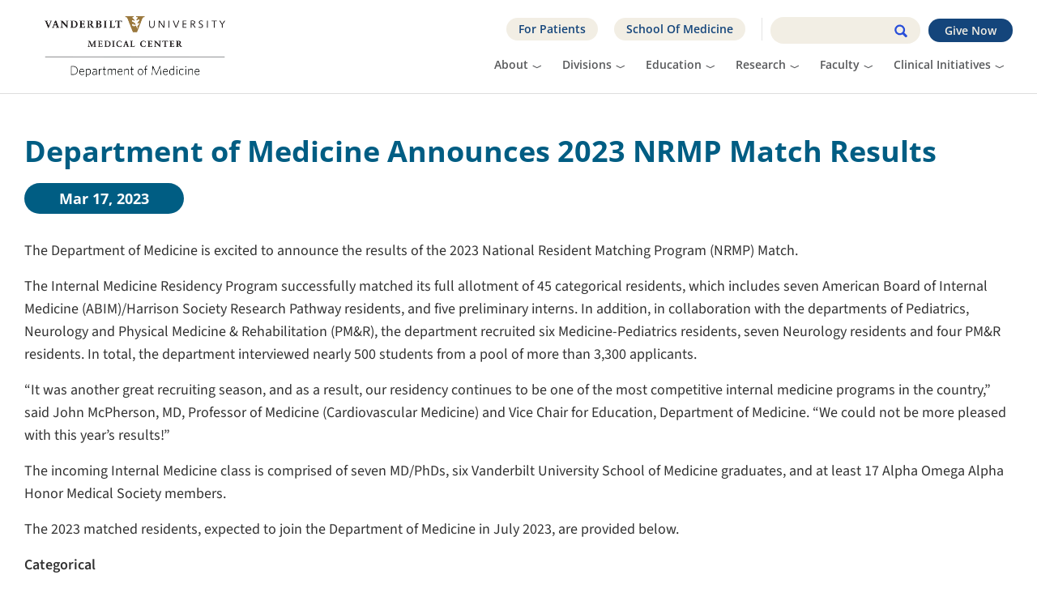

--- FILE ---
content_type: text/html; charset=UTF-8
request_url: https://medicine.vumc.org/news/department-medicine-announces-2023-nrmp-match-results
body_size: 12096
content:
<!DOCTYPE html>
<html  lang="en" dir="ltr" class="html--dxpr-theme-sticky-footer">
  <head>
<meta name="csp-nonce" content="Ygz8qLyPm+wbBXGzlgEK8g==">
    <meta charset="utf-8" />
<meta name="description" content="The Department of Medicine is excited to announce the results of the 2023 National Resident Matching Program (NRMP) Match." />
<link rel="canonical" href="https://medicine.vumc.org/news/department-medicine-announces-2023-nrmp-match-results" />
<meta name="Generator" content="Drupal 10 (https://www.drupal.org)" />
<meta name="MobileOptimized" content="width" />
<meta name="HandheldFriendly" content="true" />
<meta name="viewport" content="width=device-width, initial-scale=1.0" />
<style nonce="Ygz8qLyPm+wbBXGzlgEK8g==">/* cyrillic-ext */@font-face {  font-family: 'Open Sans';  font-style: normal;  font-weight: 400;  font-stretch: 100%;  font-display: swap;  src: url(/sites/default/files/dom/fonts/memvYaGs126MiZpBA-UvWbX2vVnXBbObj2OVTSKmu1aB.woff2) format('woff2');  unicode-range: U+0460-052F, U+1C80-1C8A, U+20B4, U+2DE0-2DFF, U+A640-A69F, U+FE2E-FE2F;}/* cyrillic */@font-face {  font-family: 'Open Sans';  font-style: normal;  font-weight: 400;  font-stretch: 100%;  font-display: swap;  src: url(/sites/default/files/dom/fonts/memvYaGs126MiZpBA-UvWbX2vVnXBbObj2OVTSumu1aB.woff2) format('woff2');  unicode-range: U+0301, U+0400-045F, U+0490-0491, U+04B0-04B1, U+2116;}/* greek-ext */@font-face {  font-family: 'Open Sans';  font-style: normal;  font-weight: 400;  font-stretch: 100%;  font-display: swap;  src: url(/sites/default/files/dom/fonts/memvYaGs126MiZpBA-UvWbX2vVnXBbObj2OVTSOmu1aB.woff2) format('woff2');  unicode-range: U+1F00-1FFF;}/* greek */@font-face {  font-family: 'Open Sans';  font-style: normal;  font-weight: 400;  font-stretch: 100%;  font-display: swap;  src: url(/sites/default/files/dom/fonts/memvYaGs126MiZpBA-UvWbX2vVnXBbObj2OVTSymu1aB.woff2) format('woff2');  unicode-range: U+0370-0377, U+037A-037F, U+0384-038A, U+038C, U+038E-03A1, U+03A3-03FF;}/* hebrew */@font-face {  font-family: 'Open Sans';  font-style: normal;  font-weight: 400;  font-stretch: 100%;  font-display: swap;  src: url(/sites/default/files/dom/fonts/memvYaGs126MiZpBA-UvWbX2vVnXBbObj2OVTS2mu1aB.woff2) format('woff2');  unicode-range: U+0307-0308, U+0590-05FF, U+200C-2010, U+20AA, U+25CC, U+FB1D-FB4F;}/* math */@font-face {  font-family: 'Open Sans';  font-style: normal;  font-weight: 400;  font-stretch: 100%;  font-display: swap;  src: url(/sites/default/files/dom/fonts/memvYaGs126MiZpBA-UvWbX2vVnXBbObj2OVTVOmu1aB.woff2) format('woff2');  unicode-range: U+0302-0303, U+0305, U+0307-0308, U+0310, U+0312, U+0315, U+031A, U+0326-0327, U+032C, U+032F-0330, U+0332-0333, U+0338, U+033A, U+0346, U+034D, U+0391-03A1, U+03A3-03A9, U+03B1-03C9, U+03D1, U+03D5-03D6, U+03F0-03F1, U+03F4-03F5, U+2016-2017, U+2034-2038, U+203C, U+2040, U+2043, U+2047, U+2050, U+2057, U+205F, U+2070-2071, U+2074-208E, U+2090-209C, U+20D0-20DC, U+20E1, U+20E5-20EF, U+2100-2112, U+2114-2115, U+2117-2121, U+2123-214F, U+2190, U+2192, U+2194-21AE, U+21B0-21E5, U+21F1-21F2, U+21F4-2211, U+2213-2214, U+2216-22FF, U+2308-230B, U+2310, U+2319, U+231C-2321, U+2336-237A, U+237C, U+2395, U+239B-23B7, U+23D0, U+23DC-23E1, U+2474-2475, U+25AF, U+25B3, U+25B7, U+25BD, U+25C1, U+25CA, U+25CC, U+25FB, U+266D-266F, U+27C0-27FF, U+2900-2AFF, U+2B0E-2B11, U+2B30-2B4C, U+2BFE, U+3030, U+FF5B, U+FF5D, U+1D400-1D7FF, U+1EE00-1EEFF;}/* symbols */@font-face {  font-family: 'Open Sans';  font-style: normal;  font-weight: 400;  font-stretch: 100%;  font-display: swap;  src: url(/sites/default/files/dom/fonts/memvYaGs126MiZpBA-UvWbX2vVnXBbObj2OVTUGmu1aB.woff2) format('woff2');  unicode-range: U+0001-000C, U+000E-001F, U+007F-009F, U+20DD-20E0, U+20E2-20E4, U+2150-218F, U+2190, U+2192, U+2194-2199, U+21AF, U+21E6-21F0, U+21F3, U+2218-2219, U+2299, U+22C4-22C6, U+2300-243F, U+2440-244A, U+2460-24FF, U+25A0-27BF, U+2800-28FF, U+2921-2922, U+2981, U+29BF, U+29EB, U+2B00-2BFF, U+4DC0-4DFF, U+FFF9-FFFB, U+10140-1018E, U+10190-1019C, U+101A0, U+101D0-101FD, U+102E0-102FB, U+10E60-10E7E, U+1D2C0-1D2D3, U+1D2E0-1D37F, U+1F000-1F0FF, U+1F100-1F1AD, U+1F1E6-1F1FF, U+1F30D-1F30F, U+1F315, U+1F31C, U+1F31E, U+1F320-1F32C, U+1F336, U+1F378, U+1F37D, U+1F382, U+1F393-1F39F, U+1F3A7-1F3A8, U+1F3AC-1F3AF, U+1F3C2, U+1F3C4-1F3C6, U+1F3CA-1F3CE, U+1F3D4-1F3E0, U+1F3ED, U+1F3F1-1F3F3, U+1F3F5-1F3F7, U+1F408, U+1F415, U+1F41F, U+1F426, U+1F43F, U+1F441-1F442, U+1F444, U+1F446-1F449, U+1F44C-1F44E, U+1F453, U+1F46A, U+1F47D, U+1F4A3, U+1F4B0, U+1F4B3, U+1F4B9, U+1F4BB, U+1F4BF, U+1F4C8-1F4CB, U+1F4D6, U+1F4DA, U+1F4DF, U+1F4E3-1F4E6, U+1F4EA-1F4ED, U+1F4F7, U+1F4F9-1F4FB, U+1F4FD-1F4FE, U+1F503, U+1F507-1F50B, U+1F50D, U+1F512-1F513, U+1F53E-1F54A, U+1F54F-1F5FA, U+1F610, U+1F650-1F67F, U+1F687, U+1F68D, U+1F691, U+1F694, U+1F698, U+1F6AD, U+1F6B2, U+1F6B9-1F6BA, U+1F6BC, U+1F6C6-1F6CF, U+1F6D3-1F6D7, U+1F6E0-1F6EA, U+1F6F0-1F6F3, U+1F6F7-1F6FC, U+1F700-1F7FF, U+1F800-1F80B, U+1F810-1F847, U+1F850-1F859, U+1F860-1F887, U+1F890-1F8AD, U+1F8B0-1F8BB, U+1F8C0-1F8C1, U+1F900-1F90B, U+1F93B, U+1F946, U+1F984, U+1F996, U+1F9E9, U+1FA00-1FA6F, U+1FA70-1FA7C, U+1FA80-1FA89, U+1FA8F-1FAC6, U+1FACE-1FADC, U+1FADF-1FAE9, U+1FAF0-1FAF8, U+1FB00-1FBFF;}/* vietnamese */@font-face {  font-family: 'Open Sans';  font-style: normal;  font-weight: 400;  font-stretch: 100%;  font-display: swap;  src: url(/sites/default/files/dom/fonts/memvYaGs126MiZpBA-UvWbX2vVnXBbObj2OVTSCmu1aB.woff2) format('woff2');  unicode-range: U+0102-0103, U+0110-0111, U+0128-0129, U+0168-0169, U+01A0-01A1, U+01AF-01B0, U+0300-0301, U+0303-0304, U+0308-0309, U+0323, U+0329, U+1EA0-1EF9, U+20AB;}/* latin-ext */@font-face {  font-family: 'Open Sans';  font-style: normal;  font-weight: 400;  font-stretch: 100%;  font-display: swap;  src: url(/sites/default/files/dom/fonts/memvYaGs126MiZpBA-UvWbX2vVnXBbObj2OVTSGmu1aB.woff2) format('woff2');  unicode-range: U+0100-02BA, U+02BD-02C5, U+02C7-02CC, U+02CE-02D7, U+02DD-02FF, U+0304, U+0308, U+0329, U+1D00-1DBF, U+1E00-1E9F, U+1EF2-1EFF, U+2020, U+20A0-20AB, U+20AD-20C0, U+2113, U+2C60-2C7F, U+A720-A7FF;}/* latin */@font-face {  font-family: 'Open Sans';  font-style: normal;  font-weight: 400;  font-stretch: 100%;  font-display: swap;  src: url(/sites/default/files/dom/fonts/memvYaGs126MiZpBA-UvWbX2vVnXBbObj2OVTS-muw.woff2) format('woff2');  unicode-range: U+0000-00FF, U+0131, U+0152-0153, U+02BB-02BC, U+02C6, U+02DA, U+02DC, U+0304, U+0308, U+0329, U+2000-206F, U+20AC, U+2122, U+2191, U+2193, U+2212, U+2215, U+FEFF, U+FFFD;}/* cyrillic-ext */@font-face {  font-family: 'Open Sans';  font-style: normal;  font-weight: 600;  font-stretch: 100%;  font-display: swap;  src: url(/sites/default/files/dom/fonts/memvYaGs126MiZpBA-UvWbX2vVnXBbObj2OVTSKmu1aB.woff2) format('woff2');  unicode-range: U+0460-052F, U+1C80-1C8A, U+20B4, U+2DE0-2DFF, U+A640-A69F, U+FE2E-FE2F;}/* cyrillic */@font-face {  font-family: 'Open Sans';  font-style: normal;  font-weight: 600;  font-stretch: 100%;  font-display: swap;  src: url(/sites/default/files/dom/fonts/memvYaGs126MiZpBA-UvWbX2vVnXBbObj2OVTSumu1aB.woff2) format('woff2');  unicode-range: U+0301, U+0400-045F, U+0490-0491, U+04B0-04B1, U+2116;}/* greek-ext */@font-face {  font-family: 'Open Sans';  font-style: normal;  font-weight: 600;  font-stretch: 100%;  font-display: swap;  src: url(/sites/default/files/dom/fonts/memvYaGs126MiZpBA-UvWbX2vVnXBbObj2OVTSOmu1aB.woff2) format('woff2');  unicode-range: U+1F00-1FFF;}/* greek */@font-face {  font-family: 'Open Sans';  font-style: normal;  font-weight: 600;  font-stretch: 100%;  font-display: swap;  src: url(/sites/default/files/dom/fonts/memvYaGs126MiZpBA-UvWbX2vVnXBbObj2OVTSymu1aB.woff2) format('woff2');  unicode-range: U+0370-0377, U+037A-037F, U+0384-038A, U+038C, U+038E-03A1, U+03A3-03FF;}/* hebrew */@font-face {  font-family: 'Open Sans';  font-style: normal;  font-weight: 600;  font-stretch: 100%;  font-display: swap;  src: url(/sites/default/files/dom/fonts/memvYaGs126MiZpBA-UvWbX2vVnXBbObj2OVTS2mu1aB.woff2) format('woff2');  unicode-range: U+0307-0308, U+0590-05FF, U+200C-2010, U+20AA, U+25CC, U+FB1D-FB4F;}/* math */@font-face {  font-family: 'Open Sans';  font-style: normal;  font-weight: 600;  font-stretch: 100%;  font-display: swap;  src: url(/sites/default/files/dom/fonts/memvYaGs126MiZpBA-UvWbX2vVnXBbObj2OVTVOmu1aB.woff2) format('woff2');  unicode-range: U+0302-0303, U+0305, U+0307-0308, U+0310, U+0312, U+0315, U+031A, U+0326-0327, U+032C, U+032F-0330, U+0332-0333, U+0338, U+033A, U+0346, U+034D, U+0391-03A1, U+03A3-03A9, U+03B1-03C9, U+03D1, U+03D5-03D6, U+03F0-03F1, U+03F4-03F5, U+2016-2017, U+2034-2038, U+203C, U+2040, U+2043, U+2047, U+2050, U+2057, U+205F, U+2070-2071, U+2074-208E, U+2090-209C, U+20D0-20DC, U+20E1, U+20E5-20EF, U+2100-2112, U+2114-2115, U+2117-2121, U+2123-214F, U+2190, U+2192, U+2194-21AE, U+21B0-21E5, U+21F1-21F2, U+21F4-2211, U+2213-2214, U+2216-22FF, U+2308-230B, U+2310, U+2319, U+231C-2321, U+2336-237A, U+237C, U+2395, U+239B-23B7, U+23D0, U+23DC-23E1, U+2474-2475, U+25AF, U+25B3, U+25B7, U+25BD, U+25C1, U+25CA, U+25CC, U+25FB, U+266D-266F, U+27C0-27FF, U+2900-2AFF, U+2B0E-2B11, U+2B30-2B4C, U+2BFE, U+3030, U+FF5B, U+FF5D, U+1D400-1D7FF, U+1EE00-1EEFF;}/* symbols */@font-face {  font-family: 'Open Sans';  font-style: normal;  font-weight: 600;  font-stretch: 100%;  font-display: swap;  src: url(/sites/default/files/dom/fonts/memvYaGs126MiZpBA-UvWbX2vVnXBbObj2OVTUGmu1aB.woff2) format('woff2');  unicode-range: U+0001-000C, U+000E-001F, U+007F-009F, U+20DD-20E0, U+20E2-20E4, U+2150-218F, U+2190, U+2192, U+2194-2199, U+21AF, U+21E6-21F0, U+21F3, U+2218-2219, U+2299, U+22C4-22C6, U+2300-243F, U+2440-244A, U+2460-24FF, U+25A0-27BF, U+2800-28FF, U+2921-2922, U+2981, U+29BF, U+29EB, U+2B00-2BFF, U+4DC0-4DFF, U+FFF9-FFFB, U+10140-1018E, U+10190-1019C, U+101A0, U+101D0-101FD, U+102E0-102FB, U+10E60-10E7E, U+1D2C0-1D2D3, U+1D2E0-1D37F, U+1F000-1F0FF, U+1F100-1F1AD, U+1F1E6-1F1FF, U+1F30D-1F30F, U+1F315, U+1F31C, U+1F31E, U+1F320-1F32C, U+1F336, U+1F378, U+1F37D, U+1F382, U+1F393-1F39F, U+1F3A7-1F3A8, U+1F3AC-1F3AF, U+1F3C2, U+1F3C4-1F3C6, U+1F3CA-1F3CE, U+1F3D4-1F3E0, U+1F3ED, U+1F3F1-1F3F3, U+1F3F5-1F3F7, U+1F408, U+1F415, U+1F41F, U+1F426, U+1F43F, U+1F441-1F442, U+1F444, U+1F446-1F449, U+1F44C-1F44E, U+1F453, U+1F46A, U+1F47D, U+1F4A3, U+1F4B0, U+1F4B3, U+1F4B9, U+1F4BB, U+1F4BF, U+1F4C8-1F4CB, U+1F4D6, U+1F4DA, U+1F4DF, U+1F4E3-1F4E6, U+1F4EA-1F4ED, U+1F4F7, U+1F4F9-1F4FB, U+1F4FD-1F4FE, U+1F503, U+1F507-1F50B, U+1F50D, U+1F512-1F513, U+1F53E-1F54A, U+1F54F-1F5FA, U+1F610, U+1F650-1F67F, U+1F687, U+1F68D, U+1F691, U+1F694, U+1F698, U+1F6AD, U+1F6B2, U+1F6B9-1F6BA, U+1F6BC, U+1F6C6-1F6CF, U+1F6D3-1F6D7, U+1F6E0-1F6EA, U+1F6F0-1F6F3, U+1F6F7-1F6FC, U+1F700-1F7FF, U+1F800-1F80B, U+1F810-1F847, U+1F850-1F859, U+1F860-1F887, U+1F890-1F8AD, U+1F8B0-1F8BB, U+1F8C0-1F8C1, U+1F900-1F90B, U+1F93B, U+1F946, U+1F984, U+1F996, U+1F9E9, U+1FA00-1FA6F, U+1FA70-1FA7C, U+1FA80-1FA89, U+1FA8F-1FAC6, U+1FACE-1FADC, U+1FADF-1FAE9, U+1FAF0-1FAF8, U+1FB00-1FBFF;}/* vietnamese */@font-face {  font-family: 'Open Sans';  font-style: normal;  font-weight: 600;  font-stretch: 100%;  font-display: swap;  src: url(/sites/default/files/dom/fonts/memvYaGs126MiZpBA-UvWbX2vVnXBbObj2OVTSCmu1aB.woff2) format('woff2');  unicode-range: U+0102-0103, U+0110-0111, U+0128-0129, U+0168-0169, U+01A0-01A1, U+01AF-01B0, U+0300-0301, U+0303-0304, U+0308-0309, U+0323, U+0329, U+1EA0-1EF9, U+20AB;}/* latin-ext */@font-face {  font-family: 'Open Sans';  font-style: normal;  font-weight: 600;  font-stretch: 100%;  font-display: swap;  src: url(/sites/default/files/dom/fonts/memvYaGs126MiZpBA-UvWbX2vVnXBbObj2OVTSGmu1aB.woff2) format('woff2');  unicode-range: U+0100-02BA, U+02BD-02C5, U+02C7-02CC, U+02CE-02D7, U+02DD-02FF, U+0304, U+0308, U+0329, U+1D00-1DBF, U+1E00-1E9F, U+1EF2-1EFF, U+2020, U+20A0-20AB, U+20AD-20C0, U+2113, U+2C60-2C7F, U+A720-A7FF;}/* latin */@font-face {  font-family: 'Open Sans';  font-style: normal;  font-weight: 600;  font-stretch: 100%;  font-display: swap;  src: url(/sites/default/files/dom/fonts/memvYaGs126MiZpBA-UvWbX2vVnXBbObj2OVTS-muw.woff2) format('woff2');  unicode-range: U+0000-00FF, U+0131, U+0152-0153, U+02BB-02BC, U+02C6, U+02DA, U+02DC, U+0304, U+0308, U+0329, U+2000-206F, U+20AC, U+2122, U+2191, U+2193, U+2212, U+2215, U+FEFF, U+FFFD;}</style>
<link rel="icon" href="/sites/default/files/vumc-favicon.png" type="image/png" />
<script nonce="Ygz8qLyPm+wbBXGzlgEK8g==">window.a2a_config=window.a2a_config||{};a2a_config.callbacks=[];a2a_config.overlays=[];a2a_config.templates={};</script>

    <title>Department of Medicine Announces 2023 NRMP Match Results | Department of Medicine</title>
    <style nonce="Ygz8qLyPm+wbBXGzlgEK8g==">ul.dropdown-menu {display: none;}</style>
    <link rel="stylesheet" media="all" href="/sites/default/files/css/css_YNHx22jBtn-57SwctnyZoxuIUmzcnlVNjnJ4ob2Z5P4.css?delta=0&amp;language=en&amp;theme=dom&amp;include=[base64]" />
<link rel="stylesheet" media="all" href="/sites/default/files/css/css_ZMUvq1Fo8j9ECKpcVVY56Y9QBx5jGPz8B0eKgYgAAKM.css?delta=1&amp;language=en&amp;theme=dom&amp;include=[base64]" />

    <script src="/themes/contrib/dxpr_theme/vendor/modernizr-custom-d8-dxpr-theme.js?v=3.11.7"></script>

    <script type="text/javascript" async src="https://play.vidyard.com/embed/v4.js"></script>
    <script src=https://assets.adobedtm.com/0fdeaa586937/d70158e87096/launch-6da55955da27.min.js async></script>
  </head>
  <body class="page-node-447 html path-node page-node-type-news body--dxpr-theme-header-top body--dxpr-theme-header-not-overlay body--dxpr-theme-header-normal">
    <script nonce="Ygz8qLyPm+wbBXGzlgEK8g==">
  var dxpr_themeNavBreakpoint = 1200;
  var dxpr_themeWindowWidth = window.innerWidth;
  if (dxpr_themeWindowWidth > dxpr_themeNavBreakpoint) {
    document.body.className += ' body--dxpr-theme-nav-desktop';
  }
  else {
    document.body.className += ' body--dxpr-theme-nav-mobile';
  }
  </script>
    <a href="#main-content" class="visually-hidden focusable skip-link">
      Skip to main content
    </a>
    
          <div class="dialog-off-canvas-main-canvas" data-off-canvas-main-canvas>
    

                                          
    <header class="navbar navbar dxpr-theme-header clearfix dxpr-theme-header--top dxpr-theme-header--normal dxpr-theme-header--hover-opacity dxpr-theme-header--sticky" id="navbar" role="banner" data-spy="affix" data-offset-top="60">
            <div class="container navbar-container">
                  <div class="row container-row"><div class="col-sm-12 container-col">
                <div class="navbar-header">
            <div class="region region-navigation">
        <div class="wrap-branding">
        <a class="logo navbar-btn" href="/" title="Home" rel="home">
      <img id="logo" src="/sites/default/files/VUMC_DepartmentOfMedicine_RGB_Vert.png" alt="Home" />
    </a>
        </div>
  
  </div>

                                <a id="dxpr-theme-menu-toggle" href="#" class="three-dash"><span></span><div class="screenreader-text visually-hidden">Toggle menu</div></a>
                  </div>

                            <nav role="navigation" id="dxpr-theme-main-menu" class="dxpr-theme-main-menu dxpr-theme-menu--has-children">
              <div class="region region-navigation-collapsible">
                                                                <section id="block-givenow" class="block block-block-content block-block-content7232fa89-d3e5-4b42-b159-bdb4a25e909f clearfix">
  
          

      
            <div class="clearfix text-formatted field field--name-body field--type-text-with-summary field--label-hidden field__item"><p><a href="/dom-giving">Give Now</a></p></div>
      
  </section>
                                                            <section class="search-block-form block block-custom-search block-custom-search-custom-search-block clearfix" data-drupal-selector="search-block-form" id="block-dom-customsearchblock">
  
          

      <form data-block="navigation_collapsible" action="/search-custom" method="get" id="search-block-form" accept-charset="UTF-8">
    <div class="input-group">
        

  <input title="Enter the terms you wish to search for." data-drupal-selector="edit-key" type="search" id="edit-key" name="key" value="" size="15" maxlength="128" class="form-search form-control" />




      <span class="input-group-btn">
      <button data-drupal-selector="edit-actions" type="submit" id="edit-actions" name="op" value="" class="button js-form-submit form-submit btn btn-link icon-only">
      <span class="sr-only"></span>
        <svg xmlns="http://www.w3.org/2000/svg" width="16" height="20" fill="currentColor" class="bi bi-search" viewBox="-1 1 18 18">
          <path d="M11.742 10.344a6.5 6.5 0 1 0-1.397 1.398h-.001c.03.04.062.078.098.115l3.85 3.85a1 1 0 0 0 1.415-1.414l-3.85-3.85a1.007 1.007 0 0 0-.115-.1zM12 6.5a5.5 5.5 0 1 1-11 0 5.5 5.5 0 0 1 11 0z" stroke="currentColor" stroke-width="1.5"/>
        </svg>
      </button>
    </span>
    

    </div>
</form>

  </section>
                                                            
<section id="block-headertop" class="block block-system block-system-menu-blockheader-top clearfix">
  
          

      
              <ul data-block="navigation_collapsible" class="nav navbar-nav">
                    <li class="nav-item">
        <a href="https://www.vanderbilthealth.com/" target="_blank" class="nav-link">For Patients</a>
              </li>
                <li class="nav-item">
        <a href="https://medschool.vanderbilt.edu/" target="_blank" class="nav-link">School Of Medicine</a>
              </li>
        </ul>
  


  </section>
                                                            
<section id="block-dom-main-menu" class="block block-system block-system-menu-blockmain clearfix">
  
          

      
              <ul data-block="navigation_collapsible" class="menu nav navbar-nav">
                            <li class="expanded dropdown">
        <a href="/about" class="dropdown-toggle" data-target="#">About</a>
                                  <ul data-block="navigation_collapsible" class="dropdown-menu">
                            <li class="expanded dropdown">
        <a href="/about/leadership" class="parent_link" data-drupal-link-system-path="node/317">Leadership</a>
                  </li>
                        <li class="expanded dropdown">
        <a href="/department-directory" class="parent_link" data-drupal-link-system-path="department-directory">Department Directory</a>
                  </li>
                        <li class="expanded dropdown">
        <a href="/about/news" class="parent_link" data-drupal-link-system-path="node/62">News</a>
                  </li>
                        <li class="expanded dropdown">
        <a href="/about/events" class="parent_link" data-drupal-link-system-path="node/89">Events</a>
                  </li>
                        <li class="expanded dropdown">
        <a href="/about/annual-report" class="parent_link" data-drupal-link-system-path="node/446">Annual Report</a>
                  </li>
                        <li class="expanded dropdown">
        <a href="/about/nashville" class="parent_link" data-drupal-link-system-path="node/290">Nashville</a>
                  </li>
        </ul>
  
            </li>
                        <li class="expanded dropdown">
        <a href="/divisions" class="dropdown-toggle" data-target="#">Divisions</a>
                                  <ul data-block="navigation_collapsible" class="dropdown-menu">
                            <li class="expanded dropdown">
        <a href="/divisions/allergy-pulmonary-critical-care-medicine" class="parent_link" data-drupal-link-system-path="node/19">Allergy, Pulmonary and Critical Care Medicine</a>
                  </li>
                        <li class="expanded dropdown">
        <a href="/divisions/cardiovascular-medicine" title="The Division of Cardovascular Medicine in the Department of Medicine at VUMC" class="parent_link" data-drupal-link-system-path="node/114">Cardiovascular Medicine</a>
                  </li>
                        <li class="expanded dropdown">
        <a href="/divisions/diabetes-endocrinology-metabolism" title="The Division of Diabetes, Endocrinology and Metabolism in the Department of Medicine at VUMC" class="parent_link" data-drupal-link-system-path="node/115">Diabetes, Endocrinology and Metabolism</a>
                  </li>
                        <li class="expanded dropdown">
        <a href="/divisions/epidemiology" class="parent_link" data-drupal-link-system-path="node/150">Epidemiology</a>
                  </li>
                        <li class="expanded dropdown">
        <a href="/divisions/gastroenterology-hepatology-nutrition" title="The Division of Gastroenterology, Hepatology and Nutrition in the Department of Medicine at VUMC" class="parent_link" data-drupal-link-system-path="node/68">Gastroenterology, Hepatology and Nutrition</a>
                  </li>
                        <li class="expanded dropdown">
        <a href="/divisions/general-internal-medicine-public-health" class="parent_link" data-drupal-link-system-path="node/56">General Internal Medicine and Public Health</a>
                  </li>
                        <li class="expanded dropdown">
        <a href="/divisions/genetic-medicine-clinical-pharmacology" class="parent_link" data-drupal-link-system-path="node/181">Genetic Medicine and Clinical Pharmacology</a>
                  </li>
                        <li class="expanded dropdown">
        <a href="/divisions/geriatric-medicine" class="parent_link" data-drupal-link-system-path="node/164">Geriatric Medicine</a>
                  </li>
                        <li class="expanded dropdown">
        <a href="/divisions/hematology-oncology" class="parent_link" data-drupal-link-system-path="node/198">Hematology and Oncology</a>
                  </li>
                        <li class="expanded dropdown">
        <a href="/divisions/infectious-diseases" class="parent_link" data-drupal-link-system-path="node/221">Infectious Diseases</a>
                  </li>
                        <li class="expanded dropdown">
        <a href="/divisions/nephrology-hypertension" class="parent_link" data-drupal-link-system-path="node/228">Nephrology and Hypertension</a>
                  </li>
                        <li class="expanded dropdown">
        <a href="/divisions/rheumatology-immunology" class="parent_link" data-drupal-link-system-path="node/263">Rheumatology and Immunology</a>
                  </li>
        </ul>
  
            </li>
                        <li class="expanded dropdown">
        <a href="/department-medicine-education" class="dropdown-toggle" data-target="#">Education</a>
                                  <ul data-block="navigation_collapsible" class="dropdown-menu">
                            <li class="expanded dropdown">
        <a href="/education" class="parent_link" data-drupal-link-system-path="node/31">Overview</a>
                  </li>
                        <li class="expanded dropdown">
        <a href="/internal-medicine-residency" class="parent_link">Internal Medicine Residency Program</a>
                  </li>
                        <li class="expanded dropdown">
        <a href="/education/physician-scientist-training-program" class="parent_link" data-drupal-link-system-path="node/48">Physician-Scientist Training Program</a>
                  </li>
                        <li class="expanded dropdown">
        <a href="/internal-medicine-pediatrics-residency-program" class="parent_link">Internal Medicine-Pediatrics Residency Program</a>
                  </li>
                        <li class="expanded dropdown">
        <a href="/education/primary-care-internal-medicine-residency-program" class="parent_link">Wilson County Primary Care-Internal Medicine Residency</a>
                  </li>
                        <li class="expanded dropdown">
        <a href="/department-medicine-fellowships" class="parent_link">Fellowship Programs</a>
                  </li>
                        <li class="expanded dropdown">
        <a href="/education/excellence-in-teaching-pathway" class="parent_link" data-drupal-link-system-path="node/454">EXCellence In TEaching Pathway</a>
                  </li>
                        <li class="expanded dropdown">
        <a href="/education/physician-scientist-doctoral-program" class="parent_link" data-drupal-link-system-path="node/50">Physician-Scientist Doctoral Program</a>
                  </li>
                        <li class="expanded dropdown">
        <a href="/medical-students" class="parent_link">Medical Students</a>
                  </li>
                        <li class="expanded dropdown">
        <a href="/education/alumni-brittingham-society" class="parent_link" data-drupal-link-system-path="node/116">Alumni</a>
                  </li>
                        <li class="expanded dropdown">
        <a href="/education/medicine-grand-rounds" class="parent_link" data-drupal-link-system-path="node/313">Medicine Grand Rounds</a>
                  </li>
        </ul>
  
            </li>
                        <li class="expanded dropdown">
        <a href="/research" class="dropdown-toggle" data-target="#">Research</a>
                                  <ul data-block="navigation_collapsible" class="dropdown-menu">
                            <li class="expanded dropdown">
        <a href="/research" class="parent_link" data-drupal-link-system-path="node/293">Overview</a>
                  </li>
                        <li class="expanded dropdown">
        <a href="/research/clinical-trials" class="parent_link" data-drupal-link-system-path="research/clinical-trials">Clinical Trials</a>
                  </li>
                        <li class="expanded dropdown">
        <a href="https://pubmed.ncbi.nlm.nih.gov/collections/63974537/?sort=date" target="_blank" title="Recent Publications by all Department of Medicine faculty" class="parent_link">Publications</a>
                  </li>
                        <li class="expanded dropdown">
        <a href="/research/research-centers" class="parent_link" data-drupal-link-system-path="node/296">Research Centers and Labs</a>
                  </li>
        </ul>
  
            </li>
                        <li class="expanded dropdown">
        <a href="/faculty" class="dropdown-toggle" data-target="#">Faculty</a>
                                  <ul data-block="navigation_collapsible" class="dropdown-menu">
                            <li class="expanded dropdown">
        <a href="/faculty/open-positions" class="parent_link" data-drupal-link-system-path="node/151">Open Faculty Positions</a>
                  </li>
                        <li class="expanded dropdown">
        <a href="/faculty/professional-development" class="parent_link" data-drupal-link-system-path="node/139">Professional Development</a>
                  </li>
        </ul>
  
            </li>
                        <li class="expanded dropdown">
        <a href="" class="dropdown-toggle" data-target="#">Clinical Initiatives</a>
                                  <ul data-block="navigation_collapsible" class="dropdown-menu">
                            <li class="expanded dropdown">
        <a href="/clinical-initiatives/digital-health" class="parent_link" data-drupal-link-system-path="node/468">Digital Health</a>
                  </li>
                        <li class="expanded dropdown">
        <a href="/clinical-initiatives/physician-builder-program" class="parent_link" data-drupal-link-system-path="node/299">Physician Builder Program</a>
                  </li>
        </ul>
  
            </li>
        </ul>
  


  </section>

  </div>

            </nav>
                          </div></div>
              </div>
    </header>
  
<div class="wrap-containers">



        <div class="page-title-full-width-container" id="page-title-full-width-container">
          <header role="banner" id="page-title" class="container page-title-container">
                                                                      <section id="block-dom-page-title" class="block block-core block-page-title-block clearfix">
  
          

      
    <h1 class="page-title"><span class="field field--name-title field--type-string field--label-hidden">Department of Medicine Announces 2023 NRMP Match Results </span>
</h1>


  </section>
                                                            <section id="block-dom-breadcrumbs" class="block block-system block-system-breadcrumb-block clearfix">
  
          

      
  </section>


      </header>
    </div>
  

    <div role="main" class="main-container container js-quickedit-main-content clearfix">
        <div class="row">
                
                          
      <section class="col-sm-12">

                
                                      
                  
                          <a id="main-content"></a>
            <div class="region region-content">
    <div data-drupal-messages-fallback class="hidden"></div>
                                                            <section id="block-dom-content" class="block block-system block-system-main-block clearfix">
  
          

      <article data-history-node-id="447" class="news full clearfix node">

  
    
  <div class="content">
          
            <div class="field field--name-field-publication-date field--type-datetime field--label-hidden field__item">Mar 17, 2023</div>
      
            <div class="clearfix text-formatted field field--name-body field--type-text-with-summary field--label-hidden field__item"><p>The Department of Medicine is excited to announce the results of the 2023 National Resident Matching Program (NRMP) Match.&nbsp;</p><p>The Internal Medicine Residency Program successfully matched its full allotment of 45 categorical residents, which includes seven American Board of Internal Medicine (ABIM)/Harrison Society Research Pathway residents, and five preliminary interns. In addition, in collaboration with the departments of Pediatrics, Neurology and Physical Medicine &amp; Rehabilitation (PM&amp;R), the department recruited six Medicine-Pediatrics residents, seven Neurology residents and four PM&amp;R residents. In total, the department interviewed nearly 500 students from a pool of more than 3,300 applicants.&nbsp;</p><p>“It was another great recruiting season, and as a result, our residency continues to be one of the most competitive internal medicine programs in the country,” said John McPherson, MD, Professor of Medicine (Cardiovascular Medicine) and Vice Chair for Education, Department of Medicine. “We could not be more pleased with this year’s results!”&nbsp;</p><p>The incoming Internal Medicine class is comprised of seven MD/PhDs, six Vanderbilt University School of Medicine graduates, and at least 17 Alpha Omega Alpha Honor Medical Society members.</p><p>The 2023 matched residents, expected to join the Department of Medicine in July 2023, are provided below.</p><p><strong>Categorical</strong></p><ul><li>Wrinn Alexander, University of Tennessee</li><li>Juan Armstrong, Mercer University</li><li>Meridith Balbach, Vanderbilt University</li><li>Madison Bandler, Southern Illinois University</li><li>Marjorie Butler, Vanderbilt University</li><li>Chloe Carr, Eastern Virginia Medical School</li><li>Lizbet Chavez Marin, Nova Southeastern University</li><li>Ashley Ciosek, University of Texas Southwestern</li><li>Alexander DeWeerd, Florida State University</li><li>Taylar Dickson, Michigan State University</li><li>Leonie Dupuis, University of Central Florida</li><li>Shabnam Eghbali, Weill Cornell</li><li>Lale Ertuglu, Koc Universitesi Tip Fakultesi</li><li>Sarah Fittro, University of Alabama</li><li>Matt Gayoso, Vanderbilt University</li><li>Rachel Gorham, University of Texas Austin</li><li>Alex Goss, Vanderbilt University</li><li>Sims Hershey, Emory University</li><li>Geonte Jackson, McGovern Medical School</li><li>Phoebe Jin, University of Florida</li><li>Faria Khimani, Texas Christian University</li><li>Tyler Klee, University of Arizona</li><li>Roman Kovtun, University of Utah</li><li>Jacob Lee, University of Missouri - Columbia</li><li>Allie Lenyo, Washington University St. Louis</li><li>Emily Lovern, Emory University</li><li>Marc Maldaver, Michigan State University</li><li>Sally Momoh, West Virginia University</li><li>Melanie Naranjo, Florida International University</li><li>Anh Nguyen, Univeristy of Texas Rio Grande Valley</li><li>Kian Rahbari, Northwestern University</li><li>Alexa Serino, USF Health Morsani</li><li>Lamiya Tauhid, LSU - New Orleans</li><li>Lindsey Taylor, Nova Southeastern University</li><li>Trevor Thompson, Meharry Medical College</li><li>Kelly Vogel, Northwestern University</li><li>Aaron (AJ) Winer, University of Florida</li><li>Morgan Zenner, University of Illinois&nbsp;</li></ul><p><strong>ABIM/Harrison Society</strong>&nbsp;</p><ul><li>Tina Arkee, University of Iowa</li><li>Whitney Barham, Mayo Clinic Alix School of Medicine - Rochester</li><li>Jake Bourgeois, Tufts University</li><li>Rachel Brown, Vanderbilt University</li><li>Nike Izmaylov, Vanderbilt University</li><li>Michael McHenry, Case Western Reserve</li><li>Jacob Pruett, University of Mississippi&nbsp;</li></ul><p><strong>Prelims</strong></p><ul><li>Curtis Bethel, University of Kentucky</li><li>Shane Carr, Vanderbilt University</li><li>Betsy Crosswhite, University of Mississippi</li><li>William Quach, Vanderbilt University</li><li>Laurie Temiz, Meharry Medical College Medicine-Pediatrics</li><li>Seth Alexander, University of North Carolina</li><li>Manasa Atyam, Baylor College</li><li>Mackenzie Barker, Eastern Virginia Medical School</li><li>Whitney George, Vanderbilt University</li><li>Hannah Kieffer, Medical College of Wisconsin</li><li>Sindhu Manivasagam, Washington University St. Louis</li></ul><p><strong>Neuro</strong></p><ul><li>Winston Bell, Tufts University</li><li>Madelyn Bollig, Northwestern University</li><li>Hannah Branstetter, University of Florida</li><li>Talia Cao, Creighton University</li><li>Anjali Kamath , University of Alabama</li><li>Nicholas Mallett, Wake Forest University</li><li>Phil Schmitt, University of Louisville&nbsp;</li></ul><p><strong>PM&amp;R</strong></p><ul><li>Gary Allen, East Carolina University</li><li>Kevin Gilbert, University of California, San Diego</li><li>Kelly Michanczyk, Louisiana State University New Orleans</li><li>Austin Sturdivant, University of Tennessee&nbsp;</li></ul><p>To view/download the 2023 Match composite, <a href="/sites/default/files/2023-07/Match%202023%20Composite%20FINAL%20v1_0.pdf">click here</a>.</p></div>
      <span class="a2a_kit a2a_kit_size_24 addtoany_list" data-a2a-url="https://medicine.vumc.org/news/department-medicine-announces-2023-nrmp-match-results" data-a2a-title="Department of Medicine Announces 2023 NRMP Match Results "><h3 class="share-post">Share this post</h3><a class="a2a_button_facebook"></a><a class="a2a_button_twitter"></a><a class="a2a_dd addtoany_share" href="https://www.addtoany.com/share#url=https%3A%2F%2Fmedicine.vumc.org%2Fnews%2Fdepartment-medicine-announces-2023-nrmp-match-results&amp;title=Department%20of%20Medicine%20Announces%202023%20NRMP%20Match%20Results%20"></a></span>

      </div>

          
  
</article>

  </section>

  </div>

              </section>

                    </div><!-- end .ow -->
      </div><!-- end main-container -->

</div>

      <footer class="dxpr-theme-footer clearfix" role="contentinfo">
            <div class="dxpr-theme-fluid footer-container">
                  <div class="region region-footer">
                                                                <section id="block-footer" class="block block-block-content block-block-contenta5979d1f-3b98-4aeb-9336-221bb8400b8b clearfix">
  
          

      
            <div class="clearfix text-formatted field field--name-body field--type-text-with-summary field--label-hidden field__item"><div class="footer-row row mx-auto">
    <div class="col-lg-5 footer-contactcol">
        <img class="footer-logo" src="/sites/default/files/2024-07/logo-VUMC-rgb%20%2813%29%20WHITE.png"/>
        <div class="footer-contact">
            <p>1161 21st Ave S<br>Nashville, TN 37232</p>
            <p><a href="tel:6253225000">(615) 322-5000</a></p>
        </div>
      <div class="social-icons">
        <p class="youtube-icon s-icon"><a href="https://www.youtube.com/user/vanderbilthealth" target="_blank"><svg xmlns="http://www.w3.org/2000/svg" viewBox="0 0 576 512"><path d="M549.7 124.1c-6.3-23.7-24.8-42.3-48.3-48.6C458.8 64 288 64 288 64S117.2 64 74.6 75.5c-23.5 6.3-42 24.9-48.3 48.6-11.4 42.9-11.4 132.3-11.4 132.3s0 89.4 11.4 132.3c6.3 23.7 24.8 41.5 48.3 47.8C117.2 448 288 448 288 448s170.8 0 213.4-11.5c23.5-6.3 42-24.2 48.3-47.8 11.4-42.9 11.4-132.3 11.4-132.3s0-89.4-11.4-132.3zm-317.5 213.5V175.2l142.7 81.2-142.7 81.2z"/></svg></a></p>
<p class="rss-icon s-icon"><a href="http://news.vumc.org/tag/department-of-medicine/" target="_blank"><svg xmlns="http://www.w3.org/2000/svg" width="24" height="24" viewBox="0 0 24 24"><path d="M6.503 20.752c0 1.794-1.456 3.248-3.251 3.248-1.796 0-3.252-1.454-3.252-3.248 0-1.794 1.456-3.248 3.252-3.248 1.795.001 3.251 1.454 3.251 3.248zm-6.503-12.572v4.811c6.05.062 10.96 4.966 11.022 11.009h4.817c-.062-8.71-7.118-15.758-15.839-15.82zm0-3.368c10.58.046 19.152 8.594 19.183 19.188h4.817c-.03-13.231-10.755-23.954-24-24v4.812z"/></svg></a></p>
      </div>
    </div>
     <div class="col-lg-4 quick-links">
        <h3>Quick Links</h3>
        <ul>
            <li><a href="/">Home</a></li>
            <li><a href="/about">About</a></li>
            <li><a href="/divisions">Divisions</a></li>
            <li><a href="/education">Education</a></li>
            <li><a href="/research">Research</a></li>
            <li><a href="/faculty">Faculty</a></li>
            <li><a href="https://vumc365.sharepoint.com/sites/dept-of-medicine" target="_blank">Intranet</a></li>
        </ul>
    </div>
     <div class="col-lg-3 support">
     <h3>Support Our Work</h3>
     <p>Start a fundraiser or donate to the Department of Medicine.</p>
     <a class="btn footer-gn-btn" href="/dom-giving">Give Now</a>
        
    </div>
    
</div>
<div class="sub-footer">
<p style="text-wrap:balance;">Vanderbilt Health is committed to fostering an environment where everyone has the chance to thrive and is committed to the principles of equal opportunity. EOE/Vets/Disabled.</p>
        <p>Copyright ©<script nonce="Ygz8qLyPm+wbBXGzlgEK8g==" type="text/JavaScript">document.write(new Date().getFullYear());</script> Vanderbilt University Medical Center</p>
    </div></div>
      
  </section>

  </div>

              </div>
    </footer>
  

  </div>

    <script nonce="Ygz8qLyPm+wbBXGzlgEK8g==" type="application/json" data-drupal-selector="drupal-settings-json">{"path":{"baseUrl":"\/","pathPrefix":"","currentPath":"node\/447","currentPathIsAdmin":false,"isFront":false,"currentLanguage":"en"},"pluralDelimiter":"\u0003","suppressDeprecationErrors":true,"ajaxTrustedUrl":{"\/search-custom":true},"currentLanguage":"English","defaultLangCode":"en","dxpr_themeSettings":{"breadcrumbsSeparator":"\/","headerHeight":"100","headerOffset":"60","headerMobileHeight":"60","headerSideDirection":"left","hamburgerAnimation":"cross"},"user":{"uid":0,"permissionsHash":"f19a384da5e49731bd85978886b67fbeb85b0343b7abae302ec5f3b07d632542"}}</script>
<script src="/sites/default/files/js/js_-TI7j0FwL11MPw-2R3jKBALiRXpOv4HjDC875hdyVlM.js?scope=footer&amp;delta=0&amp;language=en&amp;theme=dom&amp;include=eJxdyEEOgCAMBdELgaw8j_kERExpCe1Cbq8LExN3bwYpmYBnwItlH8LmooipDfQ1fPSneoJlNZeuPjY7csuhkESQV5tUubhWucoAl7wpGoVfL0jPuQHoYS6j"></script>
<script src="https://static.addtoany.com/menu/page.js" defer></script>
<script src="/sites/default/files/js/js_fPCFdPFGdY1RdGqFrKYH0G5pTao-e-tPwjINDg5MZBY.js?scope=footer&amp;delta=2&amp;language=en&amp;theme=dom&amp;include=eJxdyEEOgCAMBdELgaw8j_kERExpCe1Cbq8LExN3bwYpmYBnwItlH8LmooipDfQ1fPSneoJlNZeuPjY7csuhkESQV5tUubhWucoAl7wpGoVfL0jPuQHoYS6j"></script>

    <script nonce="Ygz8qLyPm+wbBXGzlgEK8g==">
jQuery(document).ready(function($) {
    console.log( "ready!" );
});
$("#exampleModal").on('hidden.bs.modal', function (e) {$("#exampleModal iframe").attr("src", $("#exampleModal iframe").attr("src"));});
const counters = document.querySelectorAll(".counter");
counters.forEach((counter) => {
  counter.innerText = "0";
  const updateCounter = () => {
    const target = +counter.getAttribute("data-target");
    const count = +counter.innerText;
    const increment = target / 10000;
    if (count < target) {
      counter.innerText = `${Math.ceil(count + increment)}`;
      setTimeout(updateCounter, 1);
    } else counter.innerText = target;
  };
  updateCounter();
});
const mediaQuery = window.matchMedia("(prefers-reduced-motion:reduce)");
if (
  "IntersectionObserver" in window &&
  window.CSS &&
  CSS.registerProperty &&
  !mediaQuery.matches
) {
  var targets = document.querySelectorAll(".number");
  // var targets = document.getElementsByClassName(".number");

 

  [].forEach.call(targets, function (target) {
    target.classList.add("zero"); // update to 0
  });

 

  var options = {
    root: null,
    threshold: [0.5]
  };

 

  var io = new IntersectionObserver(function (entries, self) {
    entries.forEach((entry) => {
      if (entry.isIntersecting) {
        entry.target.classList.add("animate"); // animate to new number
        self.unobserve(entry.target); // don't animate again
      }
    });
  }, options);

 

  [].forEach.call(targets, function (target) {
    io.observe(target);
  });
}



var section = document.querySelector('.numbers-animation');
var messageText = false;
var hasEntered = false;
function animate(){
  $('.value-animation').each(function () {
        $(this).prop('Counter',0).animate({
        Counter: $(this).text()
        }, {
        duration: 4000,
        easing: 'swing',
        step: function (now) {
            $(this).text(Math.ceil(now));
        } });
    });
}
// animate();
window.addEventListener('scroll', (e) => {
    var shouldAnimate = (window.scrollY + window.innerHeight) >= section.offsetTop;
    if (shouldAnimate && !hasEntered && messageText) {
      hasEntered = true;
    animate();
  }
});



function isInViewport(el) {
    const rect = el.getBoundingClientRect();
    return (
        rect.top >= 0 &&
        rect.left >= 0 &&
        rect.bottom <= (window.innerHeight || document.documentElement.clientHeight) &&
        rect.right <= (window.innerWidth || document.documentElement.clientWidth)
    );
}
const box = document.querySelector('.numbers-animation');
document.addEventListener('scroll', function () {
    messageText = isInViewport(box) ?
        true :
        false ;
    console.log(messageText);
}, {
    passive: true
});

</script><div class="hidden" id="dxpr-theme-js-seed">sfy39587stp18</div>
  <script nonce="Ygz8qLyPm+wbBXGzlgEK8g==">
(function() {
  var nonce = document.querySelector('meta[name="csp-nonce"]')?.content;
  if (!nonce) return;

  // Override createElement to auto-apply nonce
  var originalCreateElement = document.createElement;
  document.createElement = function(tagName) {
    var element = originalCreateElement.call(document, tagName);
    tagName = tagName.toLowerCase();
    if (tagName === 'style' || tagName === 'script') {
      element.setAttribute('nonce', nonce);
    }
    return element;
  };

  // Fix existing <style> and <script> tags without nonce
  document.querySelectorAll('style:not([nonce]), script:not([nonce])').forEach(function(el) {
    el.setAttribute('nonce', nonce);
  });
})();
</script>
</body>
</html>
